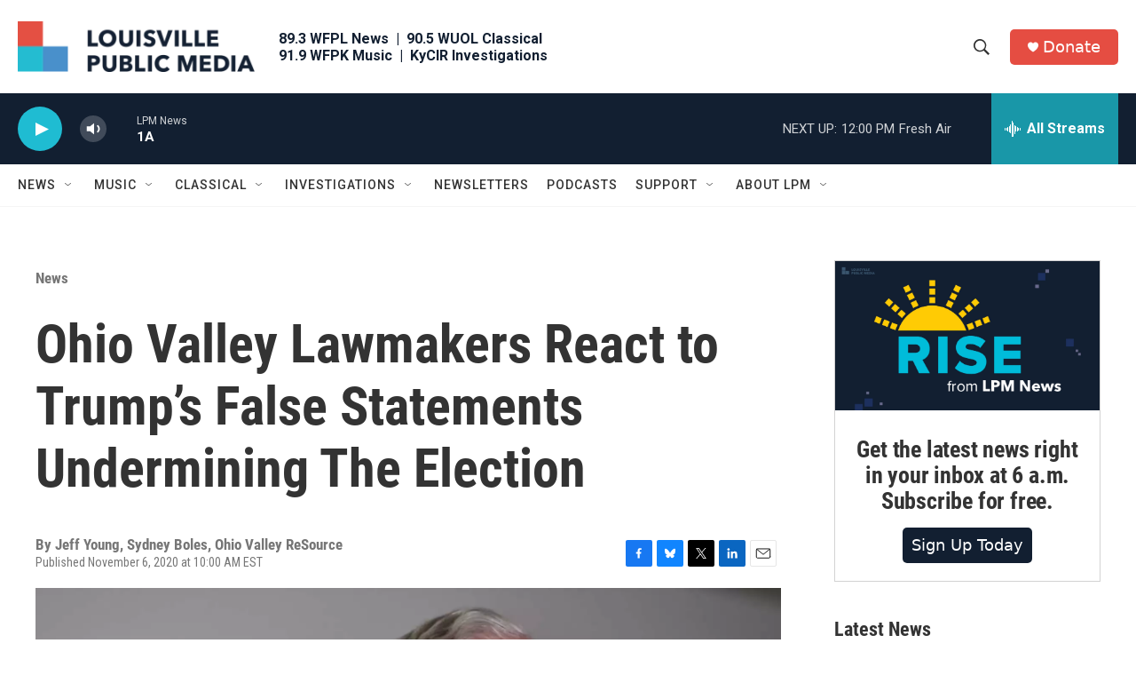

--- FILE ---
content_type: text/html; charset=utf-8
request_url: https://www.google.com/recaptcha/api2/aframe
body_size: 127
content:
<!DOCTYPE HTML><html><head><meta http-equiv="content-type" content="text/html; charset=UTF-8"></head><body><script nonce="LCVvLDH5R97n6GXrYeqdeg">/** Anti-fraud and anti-abuse applications only. See google.com/recaptcha */ try{var clients={'sodar':'https://pagead2.googlesyndication.com/pagead/sodar?'};window.addEventListener("message",function(a){try{if(a.source===window.parent){var b=JSON.parse(a.data);var c=clients[b['id']];if(c){var d=document.createElement('img');d.src=c+b['params']+'&rc='+(localStorage.getItem("rc::a")?sessionStorage.getItem("rc::b"):"");window.document.body.appendChild(d);sessionStorage.setItem("rc::e",parseInt(sessionStorage.getItem("rc::e")||0)+1);localStorage.setItem("rc::h",'1769097890298');}}}catch(b){}});window.parent.postMessage("_grecaptcha_ready", "*");}catch(b){}</script></body></html>